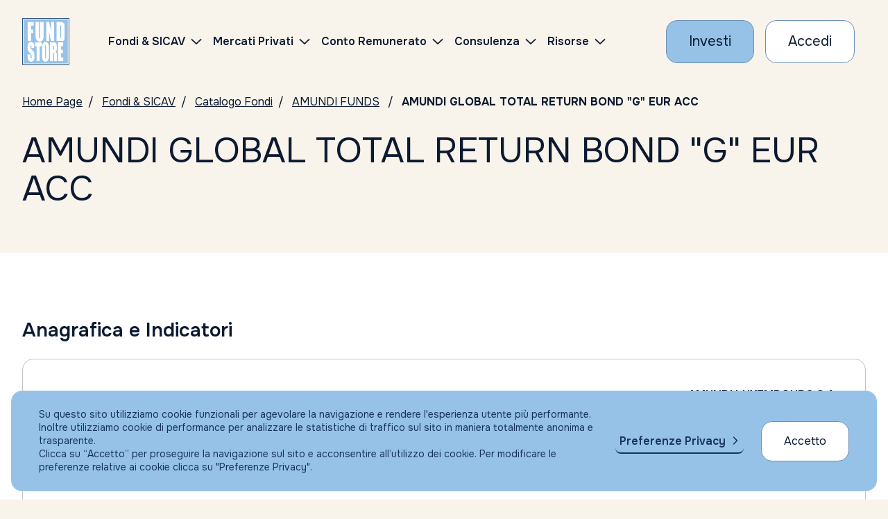

--- FILE ---
content_type: text/html; charset=UTF-8
request_url: https://www.fundstore.it/fs/morning-star/fsMornScheda.faces?popup=S
body_size: 15655
content:
<?xml version="1.0" encoding="UTF-8" ?>
<!DOCTYPE html>
<html xmlns="http://www.w3.org/1999/xhtml"><head>
	<title>Scheda Fondo | Catalogo Fondi: Consulta con Morningstar | Fundstore</title>
	<meta charset="utf-8" />
	<meta name="viewport" content="width=device-width, initial-scale=1, maximum-scale=1, user-scalable=no" />
	<meta name="description" content="Consulta la scheda del fondo. Dal catalogo Fondi Morningstar, scegli i prodotti finanziari che preferisci e inizia ad investire con Fundstore!" />

	<link rel="stylesheet" type="text/css" href="/fs/resources/css/morningstar.css?v=100" />
	
    
    <script src="//cdnjs.cloudflare.com/ajax/libs/handlebars.js/4.0.5/handlebars.runtime.js"></script>
    
    
    
    <script src="//cdnjs.cloudflare.com/ajax/libs/jquery/3.5.1/jquery.min.js"></script>

	

    <script src="//mwc-cdn.morningstar.com/lib/ec-component-loader/0/dist/ec-component-loader.min.js"></script>

    <script src="//cdnjs.cloudflare.com/ajax/libs/custom-elements/1.2.0/custom-elements.min.js"></script>
    

    <script type="text/javascript">
    //<![CDATA[
	    var isIE11orLess = function isIE11orLess() {
	        var ua = window.navigator.userAgent;
	        return ua.indexOf('MSIE ') > 0 || ua.indexOf('Trident/') > 0; 	
	    }
	    if (isIE11orLess()) {
	    	 document.write('<script src="https://mwc-cdn.morningstar.com/lib/polyfill/native-shim-es5.js" />');	
	    }
	
	    function visMessaggioErrore(id) {
	    	var div = document.getElementById(id);
	    	div.style.display = "block";
	    }

    	function hideLoader() {
    	    // Tolto il div da dentro il frame (è troppo tardi)
    		//$('#loading').hide();
    	}
    	
    	function getParamLoadMS(msComponentId, containerId, appConfig) {

    		var loaderConfig = {
   	  			  'angular': {
   	  				    'elementBindings': [
   	  				      {
   	  				        'morningstarComponentId': msComponentId,
   	  				        'container': document.getElementById(containerId)
   	  				      }
   	  				    ]
   				  },
   				  'configuration': {
   					    'namespace': 'FundStore.OPP681969.'+msComponentId,
   					    'environment': 'prod',  // qa = test 
   					    'source': {
   		                    'type': 'service'
   		                },
   					    'overrides': appConfig
   				  },
   				  'componentSource': {
   	                	'type': 'mwc'
   	                	//, environment: 'uat' - gets data from UAT CDN 
   	              },
   	              'runtime': {
   	                	// environment: 'uat' - sets UAT environment for component APIs
   	              },
   				  'apiTokens': {
   					    'apiGatewayToken': 'eyJhbGciOiJSUzI1NiIsInR5cCI6IkpXVCIsImtpZCI6Ik1EY3hOemRHTnpGRFJrSTRPRGswTmtaRU1FSkdOekl5TXpORFJrUTROemd6TWtOR016bEdOdyJ9.[base64].[base64]'
   				  },
   				  'css': {
   					    'includeComponentCss': true,
   					    'mds': {
   					      'style': true,
   					      'icons': true,
   					      'version': '2.4.0'
   	  			  		}
   	  			  }
   			};
    		
    		return loaderConfig;
    	}
    	
    	function caricaMorningStar(msComponentId, containerId, appConfig) {
 
    		var loaderConfig = getParamLoadMS(msComponentId, containerId, appConfig);

    		window.morningstar.loader.load(loaderConfig).then(function (manifest) {

    		  // Load pagina
    		  window.console.log('Component Loaded successfully!');    		  
    		  hideLoader();

    		  // NON SERVE: è troppo presto e blocca quello di morningstar
  			  //window.parent.postMessage('ok', '*');
    		}).catch(function (error) {
 
    		  window.console.log(error);
    		  hideLoader();
    		  visMessaggioErrore('msgErrore');

    		});
    		
    	}

    	// Aggiungi fra i Fondi Preferiti
    	function manageAddToWishList(isin, divisa) {

    		if (true) {
    			window.alert("Sessione scaduta o non valida. Occore ripetere il login.");
    			return false;
    		}

    		// Conferma
    		if (!window.confirm("Sei sicuro di voler inserire il fondo fra i preferiti?")) {
    		 	return false;
    		}

    		// Call servlet
    	    var url = '/fs/insertwishlistapi';
    	    var params = 'comIsin='+isin+'&divIsin='+divisa;

    	    var http = new XMLHttpRequest();
    	    http.open('POST', url, true);
    	    //Send the proper header information along with the request
    	    http.setRequestHeader('Content-type', 'application/x-www-form-urlencoded');

    	    http.onreadystatechange = function() {//Call a function when the state changes.
    	    	if(http.readyState == XMLHttpRequest.DONE) {
    	    		if (http.status == 200) {
    	                // Request finished. Do processing here.
    	                alert(http.responseText);
    	    		}
    	        }
    	    };
    	    http.send(params);

    	   	return true;
    	}

       	// Sottoscrivi Fondo
    	function manageSottoscrizione(isin, divisa) {

       		if (true) {
	    		window.alert("Sessione scaduta o non valida. Occore ripetere il login.");
	    		return false;
	    	}

	    	var url = '/fs/sottoscrizioneMorning.faces?comIsin='+isin+'&divIsin='+divisa;
	    	return url;
       	}

    //]]>
    </script>

    <script type="text/javascript">
    //<![CDATA[

 	    function sottoscrizione(isin, div) {
	    	var url = manageSottoscrizione(isin, div);
	    	if (!url) return false;
	    	if (window.opener != null) {
		    	window.opener.location.href = url;
		    	window.close();
	    	} else {
	    		window.top.location.href = url;
	    	}
	    	return true;
	    }

	    function addToWishList(isin, div) {
	    	manageAddToWishList(isin, div);
	        return false;
	    }

    //]]>
    </script></head><body>

	
	<div id="msgErrore" style="display: none;">
		<p style="color: red;"><strong>Errore Caricamento Dati</strong></p>
	</div>

	<div style="min-height: 400px; margin-bottom: 30px;">
		
	   	<div id="ecSecurityReportLoader-container"></div>
	</div>

    <script>

    	// cerca fondi simili, definito sotto
    	var appConfig = {
            'components': {
                'ecSecurityReportLoader': {
                    'type': 'ecSecurityReportLoader',
                    'components': {
                        'mutualFund': {
                            'type': 'ecSecurityReport',
                            'components': {
                            	'securityHeader': {
                                    'type': 'ecSecurityHeader',
                                    'components': {
                                        'actionContainerButtons': {
                                            'type': 'ecActionContainer',
                                            'components': {
                                                'actionExportToPdf': {
                                                    'type': 'ecButton',
                                                    'settings': {
                                                    	'href': null
                                                    }
                                                }
                                            }
                                        }
                                    }
                                }
                            }
                        }
                    }
                }
            }
        };

    	var loaderConfig = {
            'dynamic': true,
            'lazy': {
                'lazyLoadComponent': true,
               // 'lazyDownloadComponent': true,
                'bundlesToDownload': {
                    'ecSecurityReportLoader': true
                }
            },
            'angular': {
            	'bootstrap': false
            },
            /*'api': {
	            'apiTokenExpiredCallback': function (options, cb) {
	                console.log(options);
	            }
        	},*/ 
            'configuration': {
            	'source': {
                    'type': 'service'
                },
                'namespace': 'FundStore.OPP681969.ecReport',
                'environment': 'prod',                             //support 'qa','stg','uat' or 'prod'
                'overrides': appConfig                           //send input data to the tool - see the APP_CONFIG variable above
            },
            'apiTokens': {
                'apiGatewayToken': 'eyJhbGciOiJSUzI1NiIsInR5cCI6IkpXVCIsImtpZCI6Ik1EY3hOemRHTnpGRFJrSTRPRGswTmtaRU1FSkdOekl5TXpORFJrUTROemd6TWtOR016bEdOdyJ9.[base64].[base64]'
            },
            'morningstarUsageTracking': {
                'enabled': true
            },
            'css': {
                'mds': {
                  'style': true,
                  'icons': true,
                  'version': '2.4.0'
                }
				/* 
				'includeComponentCss': true,,
                customStyles: [
                    "./style.css"
                ] */
            },
            'usageTracking': []
        };

    	window.morningstar.loader.load(loaderConfig).then(function (manifest) {

            var container = document.getElementById('ecSecurityReportLoader-container');

            morningstar.loader.lazyLoad(container, 'report-container', 'ec-Security-Report-Loader', 'ecSecurityReportLoader').then(function () {
                
    			// Wishlist
        		morningstar.asterix.instanceRegistry.get("ecSecurityReportLoader.mutualFund.securityHeader.actionContainerButtons.actionAddToFavorite").on('click', function () {

                    let modelInstance = morningstar.asterix.instanceRegistry.get("ecSecurityReportLoader.mutualFund").model;

                    addToWishList(modelInstance.securityDetails.isin, modelInstance.securityDetails.currency.id);
                    //window.console.log("isin:" + modelInstance.securityDetails.isin + " " + "currency:" + modelInstance.securityDetails.currency.id + " " + 'Added to Favorite');

                });

    			// Sottoscrizione
                morningstar.asterix.instanceRegistry.get("ecSecurityReportLoader.mutualFund.securityHeader.actionContainerButtons.actionAddToWishList").on('click', function () {

                    let modelInstance = morningstar.asterix.instanceRegistry.get("ecSecurityReportLoader.mutualFund").model;

                    sottoscrizione(modelInstance.securityDetails.isin, modelInstance.securityDetails.currency.id);
                    //window.console.log("isin:" + modelInstance.securityDetails.isin + " " + "currency:" + modelInstance.securityDetails.currency.id + " " + 'Added to Wishlist');

                });

    			// Cerca fondi simili
            	morningstar.asterix.instanceRegistry.get('ecSecurityReportLoader.mutualFund.securityHeader.actionContainerButtons.actionExportToPdf').on('click', function(){
                    
					var modelInstance = morningstar.asterix.instanceRegistry.get('ecSecurityReportLoader.mutualFund').getModel().securityDetails; 
					var _isin = modelInstance.isin;
					var _secId = modelInstance.id;
                    var _categoryId = modelInstance.mstarCategory.id;
                    var _starRating = 0;
                    if (modelInstance.riskAndRating != undefined) {
	                    if (modelInstance.riskAndRating.find(x => x.timePeriod  === 'M255') != undefined){
	                        _starRating = modelInstance.riskAndRating.find(x => x.timePeriod  === 'M255').ratingValue;
	                    };
                    };

                    location.href = '/fs/morning-star/fsFindSimilarIndex.faces' +
					                       '?secId=' + _secId +
					                       '&categoryId=' + _categoryId +
					                       '&starRating=' + _starRating +
					                       '&id=' + _isin + '&idType=isin';

                    return false;

                });

            });            

	    }).then(function (manifest) {
            window.console.log('Component Loaded successfully!');
            hideLoader();
            //APP.accordion.aggiorna(); // resize accordion dopo caricamento
            //APP.iframeLoader.init();
            //APP.accordion.updateAccordionsOnResize();

        }).catch(function (error) {
        	window.console.log(error);
            hideLoader();
            visMessaggioErrore('msgErrore');
        });

    </script><div id="javax_faces_developmentstage_messages"></div></body>

</html>

--- FILE ---
content_type: application/javascript
request_url: https://www.fundstore.it/fs/resources/js/customInput.js?v=01
body_size: 4857
content:
// Ritorna il context root
function getContextPath() {
	return window.location.pathname.substring(0, window.location.pathname.indexOf("/",2));
}

//Loading caricamento...... (uguale a hourglass.js)
function showLoadingLogin() {
	$('#main').append( "<div id='loading-login'></div>" );
}

function hideLoadingLogin() {
	//$('#loading-login').remove();
	$('#loading-login').hide();
}

function hideLoadingIframe() {
	$('.iframe-loading').css('background-image', 'none'); 
	$('.iframe-loading').css('background-color', 'transparent');
}

//Apre window per mostrare scheda MorningStar
function showMornScheda(contextRoot, isin, divisa) {
	// var url = contextRoot + '/fsMornScheda.faces?isin=' + isin + '&divisa=' + divisa;
	var url = contextRoot + '/morning-star/fsMornScheda.faces?popup=S#?id=' + isin + '&idType=isin&idCurrencyId=' + divisa + '&marketCode=';
	winBig = window.open(url, 'WinBig', 'width=1200,height=800,scrollbars=yes');
	winBig.focus();
}

//Tolgo gli spazi da un campo di input
function trim(str){
    return str.replace(/^\s+|\s+$/g,"");
}

function levapun(st){
	var ris = "";
	var pez = st.split(".");
	for (var i=0; i<pez.length; i++){
		ris += pez[i];
    }
	return ris;
}

function getNumberValue(a) {
	a = levapun(a);
	a = a.replace(',', '.');
	return new Number(a);
}

function inputHasClass(field, classe) {
	var classi = field.className;
	if (classi == undefined || classi == "")
		return false;

	var pez = classi.split(" ");
	for (var i=0; i<pez.length; i++){
		if (pez[i] == classe) return true;
    }

	return false;
}

function ifNumber(valore) {
    var regex= /^[0-9]+$/; // not da 0 a 9
    var idx = valore.search(regex); // valore.match(regex)
    if (idx < 0) return false;
    return true;
}

// Numero con + all'inizio
function ifNumberTel(valore) {
	var char = valore.substr(0, 1);
	if (char == '+') valore = valore.substr(1);
    return ifNumber(valore);
}

function ifIndEmail(valore) {
    var regex = /^\w+([\.-]?\w+)*@\w+([\.-]?\w+)*(\.\w{2,3})+$/;
    if (regex.test(valore))
    	return true;
    return false;
}

function ifData(dd, mm, yyyy) {
	var md = mm-1;
	var miadata = new Date(yyyy, md, dd);
	if(miadata.getFullYear() != yyyy || miadata.getMonth() != md || miadata.getDate() != dd){
		return false;
	}
	return true;
}

function revealInput(id) {
	var $pwd = document.getElementById(id);
	if ($pwd.type == 'password') {
        $pwd.type = 'text';
    } else {
        $pwd.type = 'password';
    }
    return false;
}

/**
 * Gestione SOTTOSCRIZIONI
 */
function ctrPun(st){
	var ris = "";
	var pez1 = st.split(",");
	if (pez1.length > 2) {
		return false;
	}
	// Dopo la virgola non ci devono essere punti
	if (pez1.length > 1) {
		var pez2 = pez1[1].split(".");
		if (pez2.length > 1) {
			return false;
		}			
	}
	// Prima della virgola i punti distanziati di 3 caratteri
	var pez = pez1[0].split(".");
	for (var i=0; i<pez.length; i++) {
		if (i>0 && pez[i].length != 3) {
			return false;
		}
    }
	return true;
}

//Alert per importo C/C: Solo se è bonifico
function checkLiquidita(ctrLiq, liquidita, mezPag, importo) {

	if (ctrLiq == 'S') {
		if (mezPag == 'BB ' || mezPag == 'BO ' || mezPag == 'BE ' || mezPag == 'BM ' || mezPag == 'RID' ||
			mezPag == 'BB' || mezPag == 'BO' || mezPag == 'BE' || mezPag == 'BM') {

			// Importo C/C
			 var impCC = new Number(liquidita);

			 // Importo sottoscrizione
			 if (!ctrPun(importo)) {
				 alert('Importo non valido');
				 return false;
			 }
			 var impSOT = getNumberValue(importo);

			 if (impCC < impSOT) {
				if (!window.confirm("Attenzione! L'importo che intendi sottoscrivere è superiore all'ultimo saldo liquido disponibile del tuo c/c WEB presso Banca Ifigest. Intendi comunque dare seguito a questa sottoscrizione?")) 
					return false;
			 }
		}
	}

	return true;
}

/*function checkRskAcq(rischio, rapTyp) {
	if (rischio == 'S') {
		if (rapTyp == 'CON') {
			if (!window.confirm("Attenzione! L'operazione prescelta non e' appropriata o adeguata rispetto al suo profilo.")) 
			 	return false;
			else { 
			 	if (!window.confirm("A conoscenza che l'operazione prescelta non e' appropriata o adeguata, si richiede espressamente l'esecuzione della stessa. Nella schermata successiva prenderò visione del report relativo alla compatibilità dell’operazione con il mio profilo.")) 
			 		return false;
			}
		} else {
			if (!window.confirm("Attenzione! L'operazione prescelta non e' appropriata rispetto al suo profilo.")) 
			 	return false;
			else { 
			 	if (!window.confirm("A conoscenza che l'operazione prescelta non e' appropriata, si richiede espressamente l'esecuzione della stessa.")) 
			 		return false;
			}
		}
	}	
   	return true;
}*/


--- FILE ---
content_type: application/javascript
request_url: https://www.fundstore.it/fs/resources/js/components/barometer.js?v=10
body_size: 14367
content:
var APP = APP || {};

APP.barometer = (function ($) {

    var $DOM = {};
    var chartTemplate;
    var weekStart = 1;
    var weekEnd = 4;
    var groups = [];
    var regions = [];
    var weeksData = {};

    var chartMode = 'circle';
    var rangeColor = 'C';

    var GLOBALE = 'GLOBALE';

    var rangeColors = {
        "A": [
            '#96C2E8',
            '#A0B8D0',
            '#ABAFB9',
            '#C09D8B',
            '#CA9474',
            '#D58B5C',
            '#DF8245',
            '#EA792E',
            '#F47017',
            '#FF6700'
        ],
        "B": [
            '#FFFFFF',
            '#E8F1FA',
            '#D0E4F5',
            '#B9D6F0',
            '#A2C9EB',
            '#96C2E8',
            '#7AA2C9',
            '#5E83A9',
            '#41638A',
            '#25446B'
        ],
        "C": [
            '#E8F1FA',
            '#D0E4F5',
            '#B9D6F0',
            '#A2C9EB',
            '#ABAFB9',
            '#C09D8B',
            '#D58B5C',
            '#DF8245',
            '#EA792E',
            '#FF6700'
        ]
    }

    var rangeScales = [
      0.55,
      0.6,
      0.65,
      0.7,
      0.75,
      0.8,
      0.85,
      0.9,
      0.95,
      0.98
    ];

    function init() {
        $DOM.container = $("section.barometer");
        if($DOM.container.length === 0) {
            return;
        }
        $DOM.chart = $DOM.container.find(".barometer-chart");
        $DOM.legend = $DOM.container.find("#barometer-legend");
        $DOM.sliderLegend = $DOM.container.find("#barometer-slider-legend");
        chartTemplate = Handlebars.compile(TPL.barometer);

        // FRANCESCA: spostato	
        //renderLegend();
        loadData();

    }

    function loadingStart() {
        $DOM.container.addClass("is-loading");
    }

    function loadingEnd() {
        window.setTimeout(function(){
            $DOM.container.removeClass("is-loading");
        }, 1000);
    }

    function monthNr(month) {
        switch (month.toUpperCase()) {
            case 'JAN': return 1;
            case 'FEB': return 2;
            case 'MAR': return 3;
            case 'APR': return 4;
            case 'MAY': return 5;
            case 'JUN': return 6;
            case 'JUL': return 7;
            case 'AUG': return 8;
            case 'SEP': return 9;
            case 'OCT': return 10;
            case 'NOV': return 11;
            case 'DEC': return 12;
        }
    }

    function formatDate(dateString) {
        var dateParts = dateString.split(' ');
        var month = dateParts[1].toString();
        var day = dateParts[2].toString();
        var year = dateParts[5].toString();
        return padNr(day) + '/' + padNr(monthNr(month)) + '/' + year;
    }

    function padNr(nr) {
        if(parseInt(nr) < 10) {
            return '0'+parseInt(nr);
        }
        return nr;
    }

    function renderSliderLegend() {
        var weekStartNr = weeksData[weekStart-1].weekNr;
        var weekEndNr = weeksData[weekEnd-1].weekNr;
        if(weekStartNr !== weekEndNr) {
            // $DOM.sliderLegend.html('' +
            //     'Periodo: da <strong>W'+weekEndNr+'</strong> a <strong>W'+weekStartNr+'</strong><br/>' +
            //     '<small>(dal <strong>'+ formatDate(weeksData[weekEnd-1].from) +'</strong> al <strong>'+ formatDate(weeksData[weekStart-1].to) +'</strong>)</small>');
            $DOM.sliderLegend.html('' +
                'Periodo: dal <strong>'+ formatDate(weeksData[weekEnd-1].from) +'</strong> al <strong>'+ formatDate(weeksData[weekStart-1].to) +'</strong>');
        }
        else {
            // $DOM.sliderLegend.html('' +
            //     'Periodo: <strong>W'+weekEndNr+'</strong><br/>' +
            //     '<small>(dal <strong>'+ formatDate(weeksData[weekEnd-1].from) +'</strong> al <strong>'+ formatDate(weeksData[weekEnd-1].to) +'</strong>)</small>');
            $DOM.sliderLegend.html('' +
                'Periodo: dal <strong>'+ formatDate(weeksData[weekEnd-1].from) +'</strong> al <strong>'+ formatDate(weeksData[weekEnd-1].to) +'</strong>');
        }
    }

    function renderLegend() {
        $DOM.legend.html("" +
            "<div class='row'>" +
            " <div class='col text-start'>Molto scarsa</div>" +
            " <div class='col text-end'>Alta</div>" +
            "</div>" +
            "<ul>" +
                "<li><span style='background-color: "+rangeColors[rangeColor][0]+"'></span></li>" +
                "<li><span style='background-color: "+rangeColors[rangeColor][1]+"'></span></li>" +
                "<li><span style='background-color: "+rangeColors[rangeColor][2]+"'></span></li>" +
                "<li><span style='background-color: "+rangeColors[rangeColor][3]+"'></span></li>" +
                "<li><span style='background-color: "+rangeColors[rangeColor][4]+"'></span></li>" +
                "<li><span style='background-color: "+rangeColors[rangeColor][5]+"'></span></li>" +
                "<li><span style='background-color: "+rangeColors[rangeColor][6]+"'></span></li>" +
                "<li><span style='background-color: "+rangeColors[rangeColor][7]+"'></span></li>" +
                "<li><span style='background-color: "+rangeColors[rangeColor][8]+"'></span></li>" +
                "<li><span style='background-color: "+rangeColors[rangeColor][9]+"'></span></li>" +
            "</ul>" +
        "");
    }

    function loadData() {
        loadingStart();
        var url = $DOM.container.data("endpoint");
        var method = "GET";
        $.ajax({
            method: method,
            url: url,
            dataType: "json"
        })
        .done(function( response ) {
            loadingEnd();
            //if(response.success === true) {
            if(response.weeks) {
            	// Francesca
            	renderLegend();

                weeksData = response.weeks;
                sliderInit();
                initChartTable(response.weeks[0].data);
                updateChartTable();
                renderSliderLegend();
            }
        });


    }

    function initChartTable(data) {
        // console.table(data);

        for(var i = 0; i < data.length; i++) {
            if(!groups.includes(data[i].group)) {
                groups.push(data[i].group);
            }
            if(!regions.includes(data[i].region)/* && data[i].region.toUpperCase() !== GLOBALE*/) {
                regions.push(data[i].region);
            }
        }

        regions.sort(function(a, b) {
            if(a.toUpperCase() === GLOBALE) {
                return 1;
            }
            if(b.toUpperCase() === GLOBALE) {
                return -1;
            }
            if (a > b) {
                return 1;
            }
            if (b > a) {
                return -1;
            }
            return 0;
        });

        $DOM.chart.html( chartTemplate( {
            groups: groups,
            regions: regions,
            desktopColumnWidth: (100 / regions.length),
            assetsRoot: window.assetsRoot,
            desktop: $(window).width() >= 768
        } ) );

        $DOM.cells = $DOM.chart.find(".chart-cell");


    }

    function updateChartTable() {

        // console.log(weekStart, weekEnd);
        // console.table(weeksData);

        var chartData = {};
        // var selectedWeeksData = weeksData.slice(weekStart - 1, weekEnd);

        // console.table(selectedWeeksData);

        var min = null;
        var max = null;
        var tot = 0;
        var totGlobal = 0;

        for (var g = 0; g < groups.length; g++) {
            chartData[groups[g]] = {};
            for (var r = 0; r < regions.length; r++) {
                for (var w = weekStart - 1; w <= weekEnd - 1; w++) {
                    var value = findValue(weeksData[w].data, groups[g], regions[r]);
                    chartData[groups[g]][regions[r]] = (chartData[groups[g]][regions[r]] || 0) + value;
                    if(regions[r].toUpperCase() !== GLOBALE) {
                        if(chartData[groups[g]][regions[r]] < min || min === null) {
                            min = chartData[groups[g]][regions[r]];
                        }
                        if(chartData[groups[g]][regions[r]] > max || max === null) {
                            max = chartData[groups[g]][regions[r]];
                        }
                        tot += value;
                    }
                    else {
                        totGlobal += value;
                    }
                }
            }
        }

        // console.table(chartData);
        // console.log(min, max);

        window.setTimeout(function(){
            for (var g = 0; g < groups.length; g++) {
                for (var r = 0; r < regions.length; r++) {

                    var cellValue = 0;
                    if (chartData && chartData[groups[g]]) {
                        cellValue = chartData[groups[g]][regions[r]] || 0;
                    }
                    var percentCellValue = percentValue(cellValue, regions[r].toUpperCase() === GLOBALE ? totGlobal : tot);

                    var $cell = $DOM.cells.filter("[data-g=\""+groups[g]+"\"]").filter("[data-r=\""+regions[r]+"\"]");
                    if(chartMode === 'square') {
                        $cell.css({
                            "border-radius": "0",
                            "background-color": getRangeColor(percentCellValue),
                            "transform": "none"
                        });
                    }
                    else if(chartMode === 'circle') {
                        $cell.css({
                            "border-radius": "50%",
                            "background-color": getRangeColor(percentCellValue),
                            "transform": "scale("+getRangeScale(percentCellValue)+")"
                        });
                    }
                    $cell.attr("title","<h2>"+groups[g]+"</h2><h3>"+regions[r]+"</h3><p>"+(numberFormat(percentCellValue, 2))+"% delle sottoscrizioni</p>");
                }
            }
            if(chartMode === 'square') {
                $DOM.chart.addClass("square").removeClass("circle");
            }
            else if(chartMode === 'circle') {
                $DOM.chart.addClass("circle").removeClass("square");
            }

            updateTooltips();


        },25);


    }

    function numberFormat(num, decimals) {
        return (
            num
                .toFixed(decimals)
                .replace('.', ',') // replace decimal point character with ,
                .replace(/(\d)(?=(\d{3})+(?!\d))/g, '$1.')
        );
    }

    function updateTooltips() {
        if($('.tooltip').first().hasClass("tooltipstered")) {
            $('.tooltip').tooltipster('destroy');
        }
        $('.tooltip').tooltipster({
            "contentAsHTML": true,
            "delay": 50,
            "animation": "fade",
            "animationDuration": 150,
            "distance": -6
        });
    }


    function findValue(weekData, group, region) {
        for(var i = 0; i < weekData.length; i++) {
            if(weekData[i].group === group && weekData[i].region === region) {
                return parseInt(  weekData[i].value.replace(".","") );
            }
        }
        return 0;
    }

    function percentValue (val, tot) {
    	// francesca
    	if (tot == 0) return 0;
        return (val * 100 / tot);
    }

    function getRangeColor(value) {
        // console.log(value);
        if(value < 1) {
            return rangeColors[rangeColor][0];
        }
        if(value < 3) {
            return rangeColors[rangeColor][1];
        }
        if(value < 6) {
            return rangeColors[rangeColor][2];
        }
        if(value < 10) {
            return rangeColors[rangeColor][3];
        }
        if(value < 15) {
            return rangeColors[rangeColor][4];
        }
        if(value < 21) {
            return rangeColors[rangeColor][5];
        }
        if(value < 28) {
            return rangeColors[rangeColor][6];
        }
        if(value < 36) {
            return rangeColors[rangeColor][7];
        }
        if(value < 45) {
            return rangeColors[rangeColor][8];
        }
        return rangeColors[rangeColor][9];
    }

    function getRangeScale(value) {
        if(value < 1) {
            return rangeScales[0];
        }
        if(value < 3) {
            return rangeScales[1];
        }
        if(value < 6) {
            return rangeScales[2];
        }
        if(value < 10) {
            return rangeScales[3];
        }
        if(value < 15) {
            return rangeScales[4];
        }
        if(value < 21) {
            return rangeScales[5];
        }
        if(value < 28) {
            return rangeScales[6];
        }
        if(value < 36) {
            return rangeScales[7];
        }
        if(value < 45) {
            return rangeScales[8];
        }
        return rangeScales[9];
    }

    function sliderInit() {
        var slider = document.getElementById('barometer-slider');
        noUiSlider.create(slider, {
            connect: true,
            range: {
                'min': 1,
                'max': 10
            },
            step: 1,
            margin: 0,
            start: [1,4],
            tooltips: false
        });
        slider.noUiSlider.on("update", onSliderUpdate);
    }

    function onSliderUpdate(values, handle, unencoded) {
        weekStart = Math.round(unencoded[0]);
        weekEnd = Math.round(unencoded[1]);
        updateChartTable();
        renderSliderLegend();
    }


    function setMode(m) {
        chartMode = m;
    }
    function setRangeColor(r) {
        rangeColor = r;
    }

    return {
        init: init,
        setMode: setMode,
        setRangeColor: setRangeColor,
        updateChartTable: updateChartTable
    }

})(jQuery);
